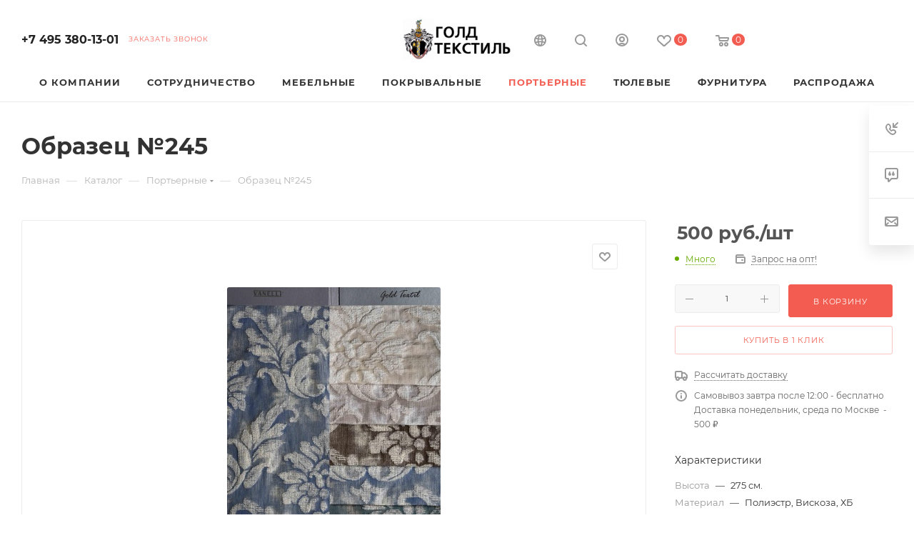

--- FILE ---
content_type: text/html; charset=UTF-8
request_url: https://goldtextile.ru/bitrix/components/bitrix/sale.prediction.product.detail/ajax.php
body_size: 146
content:
	<script>
	BX.ready(function () {
		BX.onCustomEvent('onHasNewPrediction', ['', 'sale_gift_product_1520390591']);
	});
	</script>
	